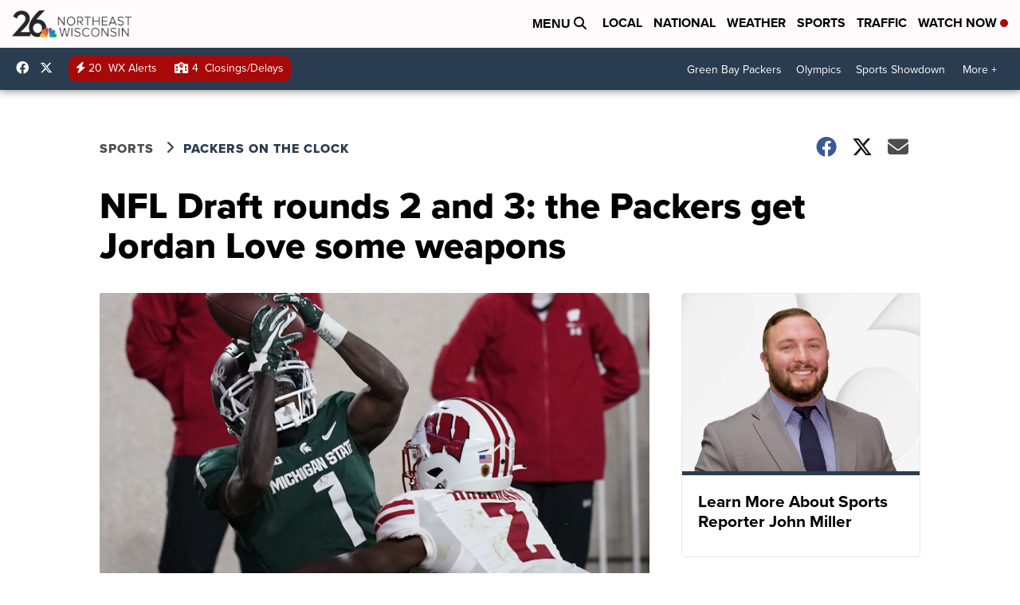

--- FILE ---
content_type: application/javascript; charset=utf-8
request_url: https://fundingchoicesmessages.google.com/f/AGSKWxXMzU8VKbj8yRhDu9LqwqU-iZlqtgIysH7hKF3P6NWWUABxWPp2nl-YhOJZZMBg7zTv_3cAD_wEyhGPhWp7OT-DhR8jcj5F4iunlcjBdvEpOWmGjRfFJ_wOndPBkx7fRCc5GRgK3SI--qSE_V8FiQaOgulhL2-UiOIHETzz399jnBeqhvDi0UfSfB_s/_/adbriteincleft2./adcore./ads-right./advertmsig./adstatic.
body_size: -1291
content:
window['bcfe7fa6-0f21-40f0-baf3-036ff868e742'] = true;